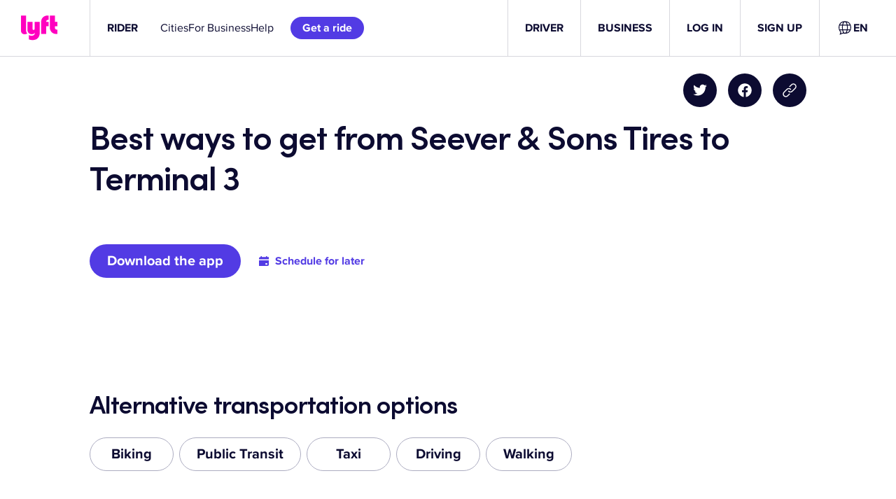

--- FILE ---
content_type: text/css
request_url: https://tags.srv.stackadapt.com/sa.css
body_size: -11
content:
:root {
    --sa-uid: '0-d7a1edf5-ea9b-55ac-4a8c-8ee7f2d47c07';
}

--- FILE ---
content_type: text/javascript
request_url: https://cdn.lyft.com/lyftcomfe/_next/static/chunks/500-e1225ff63f25f54f.js
body_size: 5352
content:
"use strict";(self.webpackChunk_N_E=self.webpackChunk_N_E||[]).push([[500],{6547:(e,t,n)=>{n.d(t,{y_:()=>i});var r=n(50259),a=n.n(r);let i=()=>{let e=new(a())().get("lyftbusiness_attribution")||"{}";try{return JSON.parse(e)}catch{return{}}}},6784:(e,t,n)=>{n.d(t,{Ay:()=>c,oy:()=>s});var r=n(94127),a=n(88492),i=n(6547),l=n(56162),o=n(69771);let s="/api/pagelauncher/form_submission",c=({inputs:e,pardotFormHandler:t,formType:n,formEntryId:c})=>{let u=(0,i.y_)(),d=new l.Ay,m=e.reduce((e,t)=>(t.name&&(t.componentType===o.I5.INPUT_TEXT&&t.type===o.NZ.PHONE?e[t.name]=(0,a.bA)(t.value):e[t.name]=t.value),e),u);return r.Ay.post(s,{data:{url:t,formType:n,formEntryId:c,data:{browser_session_id:d.browserSessionId,Source_Page_URL:`${window.location.origin}${window.location.pathname}`,...m}},snakeCaseRequest:!1})}},10500:(e,t,n)=>{n.d(t,{A:()=>et});var r=n(37876),a=n(14232),i=n(21626),l=n(90078),o=n(68982),s=n(7876),c=n(43523),u=n(44073),d=n(69771),m=n(94399);let p=i.Ay.div.withConfig({componentId:"sc-ce44ded5-0"})(["width:100%;"]),h=({children:e,errorMessage:t,showError:n})=>(0,r.jsxs)(p,{children:[e,n&&(0,r.jsxs)(r.Fragment,{children:[(0,r.jsx)(l.Yx,{vertical:!0,unit:"half"}),(0,r.jsx)(l.CV,{sentiment:"negative",children:t})]})]}),x=(e,t)=>e&&t?e.trim().endsWith("*")?e:`${e}*`:e,f=e=>{switch(e.componentType){case d.I5.INPUT_CHECKBOX:return{...e,value:!1,componentType:e.componentType,$touched:!1,$valid:!0,error:null};case d.I5.INPUT_MULTIPLE_CHECKBOX:return{...e,value:e.options.split("\n").map(()=>!1),componentType:e.componentType,$touched:!1,$valid:!0,error:null};case d.I5.INPUT_DROPDOWN:return{...e,value:"",componentType:e.componentType,$touched:!1,$valid:!0,error:null};case d.I5.INPUT_HIDDEN:return{...e,value:e.value,componentType:e.componentType,$touched:!1,$valid:!0,error:null};case d.I5.INPUT_TEXT:default:return{...e,value:"",componentType:e.componentType,$touched:!1,$valid:!0,error:null}}},v=({options:e,header:t,placeholder:n,name:i,textColor:o,isRequired:s,$valid:c,$touched:u,id:d,handleChange:p,value:f})=>{let{customFormMessages:v}=(0,a.useContext)(m.$m),{dropdownInputErrorMessage:y}=v,g=(0,a.useMemo)(()=>e.split("\n").map((e,t)=>({value:t+1,label:e})),[e]),I=g.findIndex(e=>e.label===f);return(0,r.jsxs)(r.Fragment,{children:[t&&(0,r.jsxs)(r.Fragment,{children:[(0,r.jsx)(l.pT,{tagName:"h3",textStyle:"titleW2",color:o,children:t}),(0,r.jsx)(l.Yx,{vertical:!0,unit:"one"})]}),(0,r.jsx)(h,{showError:!c&&u,errorMessage:y,children:(0,r.jsx)(l.xC,{label:x(n,s),name:i,options:g,onSelectItem:e=>{e&&p(d,e.label)},selectedIndex:I,fullWidth:!0,brandThemed:!0,isInvalid:!c&&u})}),(0,r.jsx)(l.Yx,{vertical:!0,unit:"one"})]})},y=i.Ay.div.withConfig({componentId:"sc-80e0971b-0"})(["input{background-color:",";}"],l.ml.alwaysWhite.color);var g=n(82232);let I=g._t("gu1qai",""),T=g._t("1564bgj",""),j=g._t("ec4ua4",""),b=g._t("rmx63y",""),w=g._t("55uuee",""),C=e=>{switch(e){case"required":return I;case"invalidEmail":return T;case"invalidPhone":return j;default:return b}},_=({label:e,name:t,$touched:n,$valid:a,error:i,id:o,handleChange:s,value:c})=>(0,r.jsxs)(r.Fragment,{children:[(0,r.jsx)(h,{showError:n&&!a,errorMessage:C(i).t(),children:(0,r.jsx)(y,{children:(0,r.jsx)(l.D1,{checked:c,label:e,name:t,onChange:e=>{s(o,e.target.checked)},brandThemed:!0})})}),(0,r.jsx)(l.Yx,{vertical:!0,unit:"one"})]}),N=({options:e,header:t,subheader:n,name:i,textColor:s,isRequired:c,$valid:u,$touched:d,handleChange:p,id:h,value:f})=>{let{customFormMessages:v}=(0,a.useContext)(m.$m),{multiCheckboxInputErrorMessage:g}=v,I=(0,a.useMemo)(()=>e.split("\n"),[e]);return(0,r.jsxs)(r.Fragment,{children:[(0,r.jsx)(l.pT,{tagName:"h3",textStyle:"titleW2",color:s,children:x(t,c)}),(0,r.jsx)(l.Yx,{vertical:!0,unit:"one"}),n&&(0,r.jsxs)(r.Fragment,{children:[(0,r.jsx)(o.A,{content:n,textColor:s}),(0,r.jsx)(l.Yx,{vertical:!0,unit:"one"})]}),!u&&d&&(0,r.jsx)(l.pT,{textStyle:"bodyW2",color:"textNegative",children:g}),I.map((e,t)=>(0,r.jsxs)("div",{children:[(0,r.jsx)(l.Yx,{vertical:!0,unit:"three"}),(0,r.jsx)(y,{children:(0,r.jsx)(l.D1,{checked:f[t],label:e,name:i,onChange:e=>((e,t)=>{let n=e.target.checked;p(h,f.map((e,r)=>r===t?n:e))})(e,t)})}),(0,r.jsx)(l.Yx,{vertical:!0,unit:"three"}),(0,r.jsx)(l.J8,{type:"item"})]},e)),(0,r.jsx)(l.Yx,{vertical:!0,unit:"one"})]})},E=({$valid:e,$touched:t,error:n,label:a,type:i,name:o,isPardotForm:s,isRequired:c,id:u,handleChange:m,value:p})=>{let f=!e&&t,v=e=>{m(u,e.target.value)},y=x(a,c);return(0,r.jsx)(h,{showError:f,errorMessage:C(n).t(),children:(()=>{switch(i){case d.NZ.EMAIL:return(0,r.jsx)(l.nj,{name:o,value:p,label:y,type:"email",fullWidth:!0,onChange:v,brandThemed:!0,isInvalid:f});case d.NZ.PHONE:return(0,r.jsx)(l.Vl,{name:o,value:p,label:y,fullWidth:!0,onChange:v,brandThemed:!0,isInvalid:f});case d.NZ.TEXT_AREA:return(0,r.jsx)(l._t,{name:o,value:p,placeholder:y,fullWidth:!0,onChange:v,brandThemed:!0,isInvalid:f});case d.NZ.ZIP_CODE:return(0,r.jsx)(l.a_,{name:o,value:p,label:y,fullWidth:!0,onChange:v,brandThemed:!0,isInvalid:f});case d.NZ.DATE:return(0,r.jsx)(l.Nq,{name:o,value:p,label:y,fullWidth:!0,onChange:v,format:s?"YYYYMMDD":"Default",brandThemed:!0,isInvalid:f});case d.NZ.PLAIN_TEXT:default:return(0,r.jsx)(l.nj,{name:o,value:p,label:y,type:"text",fullWidth:!0,onChange:v,brandThemed:!0,isInvalid:f})}})()})},P=e=>(0,r.jsxs)(r.Fragment,{children:[e.header&&(0,r.jsxs)(r.Fragment,{children:[(0,r.jsx)(o.A,{content:e.header,textColor:e.textColor}),(0,r.jsx)(l.Yx,{vertical:!0,unit:"one"})]}),(0,r.jsx)(E,{...e}),(0,r.jsx)(l.Yx,{vertical:!0,unit:"one"})]}),$=({name:e,value:t})=>(0,r.jsx)("input",{name:e,value:t,type:"hidden"}),O=i.Ay.div.withConfig({componentId:"sc-b017474f-0"})(["width:100%;@media screen and (min-width:","px){width:",";}"],l.GL.m,e=>e.fullWidth?"100%":`calc(50% - ${l.l$.one}px)`),A=i.Ay.div.withConfig({componentId:"sc-b017474f-1"})(["width:100%;"]),U=e=>{switch(e.componentType){case d.I5.INPUT_CHECKBOX:return(0,r.jsx)(A,{children:(0,r.jsx)(_,{...e})});case d.I5.INPUT_MULTIPLE_CHECKBOX:return(0,r.jsx)(A,{children:(0,r.jsx)(N,{...e})});case d.I5.INPUT_TEXT:return(0,r.jsx)(O,{fullWidth:e.numberOfColumns===d.S6.ONE,children:(0,r.jsx)(P,{...e})});case d.I5.INPUT_DROPDOWN:return(0,r.jsx)(O,{fullWidth:e.numberOfColumns===d.S6.ONE,children:(0,r.jsx)(v,{...e})});case d.I5.INPUT_HIDDEN:return(0,r.jsx)($,{...e});default:return null}},S=i.Ay.div.withConfig({componentId:"sc-cded387d-0"})(["display:flex;flex-wrap:wrap;align-items:flex-end;justify-content:space-between;"]),D=({inputs:e,numberOfColumns:t,textColor:n,isPardotForm:i,handleChange:o})=>{let s=(0,a.useMemo)(()=>(function(e){let t=0,n=[[]];return e.forEach(e=>{e.componentType===d.I5.INPUT_CHECKBOX||e.componentType===d.I5.INPUT_MULTIPLE_CHECKBOX?(n.push([e]),n.push([]),t+=2):"header"in e?(n.push([e]),t+=1):n[t].push(e)}),n.filter(e=>e.length>0)})(e),[e]);return(0,r.jsx)(r.Fragment,{children:s.map((e,c)=>(0,r.jsxs)(r.Fragment,{children:[(0,r.jsx)(S,{children:e.map(e=>(0,a.createElement)(U,{...e,numberOfColumns:t,key:e.id,isPardotForm:i,textColor:n,handleChange:o}))}),c!==s.length-1&&(0,r.jsx)(l.Yx,{vertical:!0,unit:"four"})]}))})};var k=n(46262),M=n(73936),W=n(94334),L=n(71458),F=n(73335);let H=e=>{if(e.componentType!==d.I5.INPUT_TEXT)return e;switch(e.type){case d.NZ.EMAIL:{let t=(0,F.xd)(e.value);return{...e,$valid:t,error:t?null:"invalidEmail"}}case d.NZ.PHONE:{let t=(0,F.h1)(e.value);return{...e,$valid:t,error:t?null:"invalidPhone"}}default:return{...e,$valid:!0,error:null}}},X=e=>{if(e.componentType===d.I5.INPUT_HIDDEN||!e.isRequired)return{...e,$valid:!0,error:null};switch(e.componentType){case d.I5.INPUT_MULTIPLE_CHECKBOX:{let t=e.value.some(Boolean);return{...e,$valid:t,error:t?null:"required"}}case d.I5.INPUT_DROPDOWN:{let t=""!==e.value;return{...e,$valid:t,error:t?null:"required"}}case d.I5.INPUT_TEXT:{let t=""!==e.value.trim();return{...e,$valid:t,error:t?null:"required"}}case d.I5.INPUT_CHECKBOX:default:return{...e,$valid:!0,error:null}}},Y=e=>{let t=[];t=e.componentType===d.I5.INPUT_TEXT?[X,H]:[X];let n={...e,$valid:!0,error:null};for(let e of t){if(!n.$valid)break;n=e(n)}return n},R=(e,t)=>{switch(t.type){case"form/set-submitting":{let{isSubmitting:n}=t.payload;return{...e,isSubmitting:n}}case"input/update-value":{let{inputId:n,value:r}=t.payload,a=e.inputs.map(e=>e.id===n?{...e,value:r,$valid:!0,error:null}:e);return{...e,inputs:a.map(e=>Y(e))}}case"form/submit-attempt":{let t=e.inputs.map(e=>({...e,$touched:!0}));return{...e,inputs:t.map(e=>Y(e))}}case"form/reset-form":{let{initialInputs:n}=t.payload;return{...e,inputs:n.map(e=>f(e)).map(e=>Y(e))}}default:return e}};var Z=n(6784),q=n(57186);function B(e){switch(e.componentType){case d.I5.INPUT_CHECKBOX:return{question:e.label,answer:String(e.value)};case d.I5.INPUT_MULTIPLE_CHECKBOX:return e.options.split("\n").map((t,n)=>({question:`${e.header??""} - ${e.subheader??""} - ${t}`,answer:String(e.value[n])}));case d.I5.INPUT_TEXT:return{question:`${e.header??""} - ${e.label??""}`,answer:e.value};case d.I5.INPUT_DROPDOWN:return{question:`${e.header??""} - ${e.placeholder??""}`,answer:e.value};case d.I5.INPUT_HIDDEN:return{question:e.name,answer:e.value};default:return{}}}async function K(e,t){let n={eventName:"www_custom_form_submission",form_id:t,response_id:(0,q.A)(),timestamp:Date.now()},r=e.flatMap(B).map((e,t)=>({...e,...n,question_id:String(t)})).map(e=>L.CC.send(e));if((await Promise.all(r.map(e=>Promise.resolve(e).then(e=>({status:"fulfilled",value:e}),e=>({status:"rejected",reason:e}))))).some(e=>"rejected"===e.status))throw Error("Form not submitted successfully")}let z=(0,k.tZ)({name:"Form.useForm"}),G=i.Ay.div.withConfig({componentId:"sc-7fe0ac3f-0"})(["display:flex;"]),J=i.Ay.div.withConfig({componentId:"sc-7fe0ac3f-1"})(["display:flex;flex-direction:column;@media screen and (min-width:","px){flex-direction:row;justify-content:space-between;}"],l.GL.m),V=(0,i.Ay)(u.Ay).withConfig({componentId:"sc-7fe0ac3f-2"})(["display:none;object-fit:contain;object-position:top;height:auto;width:calc(100% - ","px);@media screen and (min-width:","px){display:block;}"],l.l$.two,l.GL.m),Q=i.Ay.img.withConfig({componentId:"sc-7fe0ac3f-3"})(["display:block;object-fit:contain;object-position:top;width:100%;@media screen and (min-width:","px){display:none;}"],l.GL.m),ee=i.Ay.span.withConfig({componentId:"sc-7fe0ac3f-4"})(["display:block;min-width:calc(224px - 2 * ","px);"],l.l$.three),et=({description:e,header:t,legalText:n,useGreyBackground:i,formId:u,inputs:p,buttonText:h,numberOfColumns:x=d.S6.ONE,image:v,displayName:y,pardotFormHandler:g,backgroundColor:I,textColor:T,interactiveColor:j,successSubmitRedirectLocation:b,gaEventOnFormSubmit:C,id:_})=>{let{inputs:N,handleChange:E,handleSubmit:P,isSubmitting:$,submitStatusMessage:O}=((e,{formId:t,gaEventOnFormSubmit:n,pardotFormHandler:r,formEntryId:i,successSubmitRedirectLocation:l})=>{let o,[{inputs:s,isSubmitting:c},u]=(o=e,(0,a.useReducer)(R,{isSubmitting:!1,inputs:o.map(e=>f(e)).map(e=>Y(e))})),{trackFormStart:d,trackFormSubmit:p}=((e,t)=>{let[n,r]=(0,a.useState)(!1);return{trackFormStart:(0,a.useCallback)(()=>{n||(r(!0),L.CC.send({eventName:"www_btn_click",category:"brandfe_custom_form",action:"start",value:e}))},[e,n]),trackFormSubmit:(0,a.useCallback)(()=>{t?.gaEventOnFormSubmit&&(0,W.c5)({event:t?.gaEventOnFormSubmit,eventName:"submit",formId:e}),L.CC.send({eventName:"www_btn_click",category:"brandfe_custom_form",action:"submit",value:e})},[e,t])}})(t,{gaEventOnFormSubmit:n}),[h,x]=(0,a.useState)({message:void 0,color:void 0}),{customFormMessages:v}=(0,a.useContext)(m.$m),{successMessage:y,submitErrorMessage:g,validationErrorMessage:I}=v;return{handleSubmit:async n=>{if(n.preventDefault(),u({type:"form/submit-attempt"}),s.some(e=>!e.$valid)){let e=s.filter(e=>!e.$valid).map(({value:e,id:t,error:n})=>({value:e,id:t,error:n}));z.debug(`Failed to submit "${t}" form due to validation errors`,e),x({message:I,color:"textNegative"});return}let a=r?"pardot":"lyft";try{u({type:"form/set-submitting",payload:{isSubmitting:!0}});let n="pardot"===a?(0,Z.Ay)({inputs:s,pardotFormHandler:r,formType:a,formEntryId:i}):K(s,t);await n,p(),M.f.incr("brand.custom-form.submit.success",1,{form_type:a}),u({type:"form/reset-form",payload:{initialInputs:e}}),x({message:y,color:"pardot"===a?"alwaysBlack":"textPositive"}),l&&(window.location.href=l)}catch(e){M.f.incr("brand.custom-form.submit.failed",1,{form_type:a}),z.debug(`Form was not submitted: ${e.message}`),x({message:g,color:"textNegative"})}finally{u({type:"form/set-submitting",payload:{isSubmitting:!1}})}},isSubmitting:c,submitStatusMessage:h,inputs:s,handleChange:(0,a.useCallback)((e,t)=>{d(),x({message:void 0,color:void 0}),u({type:"input/update-value",payload:{inputId:e,value:t}})},[u,d])}})(p,{formId:u,pardotFormHandler:g,successSubmitRedirectLocation:b,gaEventOnFormSubmit:C,formEntryId:_}),A=v?.src!=null,U=A||x===d.S6.TWO,S=!A&&x===d.S6.TWO,k=v?.src?{unit:"four",unitM:"six"}:"header"in p[0]?{unit:"three",unitM:"four"}:{unit:"two",unitM:"three"},F=N.some(e=>e.isRequired);return(0,r.jsx)(c.Ay,{referenceId:u,useGreyBackground:i,trackingAction:"view",trackingCategory:"Form",trackingLabel:y,backgroundColor:I,children:(0,r.jsxs)(s.A,{colsM:U?10:5,children:[t&&(0,r.jsx)(l.pT,{tagName:"h2",textStyle:"headlineW1",color:T,children:t}),t&&e&&(0,r.jsx)(l.Yx,{vertical:!0,unit:"two",unitM:"three"}),e&&(0,r.jsx)(o.A,{content:e,textColor:T}),(t||e)&&(0,r.jsx)(l.Yx,{vertical:!0,unit:k.unit,unitM:k.unitM}),(0,r.jsxs)("form",{onSubmit:P,children:[(0,r.jsx)(l.yo,{interactiveColor:j||"brandInteractive",children:(0,r.jsxs)(J,{children:[v?.src&&(0,r.jsxs)(r.Fragment,{children:[(0,r.jsx)(Q,{src:v.src,alt:v.alt,loading:"lazy"}),(0,r.jsx)(l.Yx,{vertical:!0,unit:"three",unitM:"zero"})]}),(0,r.jsxs)(l.en,{maxWidth:"compact",noMargins:!0,children:[(0,r.jsx)(l.J2,{cols:12,colsM:v?.src?7:12,children:(0,r.jsx)(D,{inputs:N,numberOfColumns:S?d.S6.TWO:d.S6.ONE,textColor:T,isPardotForm:!!g,handleChange:E})}),v?.src&&(0,r.jsx)(l.J2,{cols:0,colsM:5,children:(0,r.jsxs)(G,{children:[(0,r.jsx)(l.Yx,{horizontal:!0,unit:"zero",unitM:"two"}),(0,r.jsx)(V,{src:v.src,alt:v.alt,loading:"lazy",height:v.height,width:v.width})]})})]})]})}),F&&(0,r.jsx)(l.pT,{textStyle:"bodyW2",children:w.t()}),(0,r.jsx)(l.Yx,{vertical:!0,unit:"three"}),(0,r.jsx)(l.gT,{buttonStyle:"primary",type:"submit",processing:$,"data-tracking-category":"Form primary button","data-tracking-action":"click","data-tracking-label":y,"data-tracking-value":h,children:(0,r.jsx)(ee,{children:h})}),O?.message&&(0,r.jsxs)(r.Fragment,{children:[(0,r.jsx)(l.Yx,{vertical:!0,unit:"one",unitM:"two"}),(0,r.jsx)(l.pT,{textStyle:"bodyW2",color:O.color,children:O.message})]})]}),n&&(0,r.jsxs)(r.Fragment,{children:[(0,r.jsx)(l.Yx,{vertical:!0,unit:"three"}),(0,r.jsx)(o.A,{content:n,textStyleOverride:"legalW1",textColor:T})]})]})})}},69771:(e,t,n)=>{n.d(t,{I5:()=>a,NZ:()=>r,S6:()=>i});var r=function(e){return e.PLAIN_TEXT="Plain Text",e.EMAIL="Email",e.PHONE="Phone",e.TEXT_AREA="Text Area",e.ZIP_CODE="ZIP Code",e.DATE="Date",e}({}),a=function(e){return e.INPUT_TEXT="InputText",e.INPUT_CHECKBOX="InputCheckbox",e.INPUT_MULTIPLE_CHECKBOX="InputMultipleCheckbox",e.INPUT_DROPDOWN="InputDropdown",e.INPUT_HIDDEN="InputHidden",e}({}),i=function(e){return e.ONE="1",e.TWO="2",e}({})},73335:(e,t,n)=>{n.d(t,{AY:()=>l,Rh:()=>s,S3:()=>o,h1:()=>i,xd:()=>a});var r=n(73536);let a=e=>/^(([^<>()[\]\\.,;:\s@"]+(\.[^<>()[\]\\.,;:\s@"]+)*)|(".+"))@((\[[0-9]{1,3}\.[0-9]{1,3}\.[0-9]{1,3}\.[0-9]{1,3}\])|(([a-zA-Z\-0-9]+\.)+[a-zA-Z]{2,}))$/.test(String(e).toLowerCase()),i=e=>/^(\+\d{1,2}\s)?\(?\d{3}\)?[\s.-]\d{3}[\s.-]\d{4}$/.test(String(e)),l=e=>{try{return new URL(e),!0}catch(e){return!1}},o=e=>{if(!l(e))return!1;let t=new URL(e);return!!t?.protocol&&!["https:","http:"].includes(t.protocol)},s=e=>{if(!l(e))return!1;try{let t=new URL(e);return[r.HW.RiderApp,r.HW.DriverApp].includes(`${t.protocol}//`)}catch{return!1}}},73536:(e,t,n)=>{n.d(t,{D4:()=>a,HW:()=>r,xJ:()=>i});var r=function(e){return e.RiderApp="lyft://",e.DriverApp="lyftdriver://",e.RiderPromoPage="lyft://promos",e}({});let a=e=>`lyft://promos?code=${e}`,i=({appType:e,paypalId:t,queryParams:n})=>{let r=`lyft://setup-paypal/${t}`;if("driver"===e&&(r=`lyftdriver://setup-paypal/${t}`),n){let e=new URLSearchParams("");Object.entries(n).forEach(([t,n])=>{e.append(t,n)}),r=`${r}?${e.toString()}`}return r}},88492:(e,t,n)=>{n.d(t,{H2:()=>l,bA:()=>i,n4:()=>r});let r=e=>{let t=`${e}`.replace(/\D/g,""),n=/^(1|)?(\d{3})(\d{3})(\d{4})$/.exec(t);return n?"("+n[2]+") "+n[3]+"-"+n[4]:e},a=/[^0-9]/g,i=e=>e.replace(a,""),l=e=>`+${e.countryCode}${e.value}`}}]);